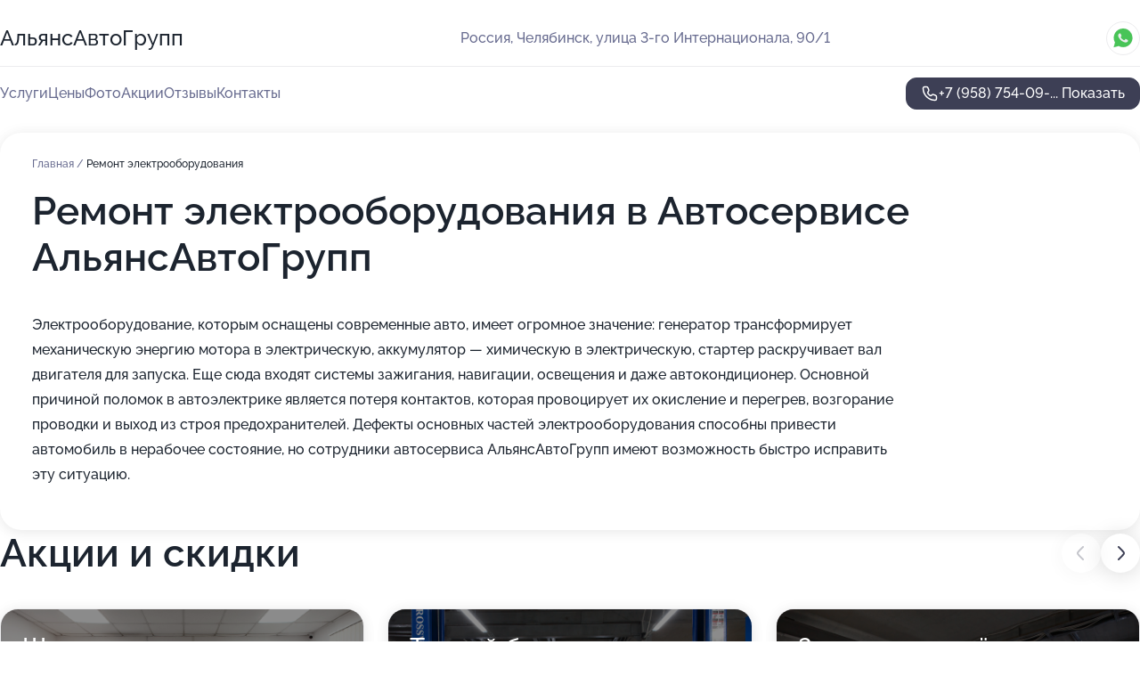

--- FILE ---
content_type: text/html; charset=utf-8
request_url: https://alyansavtogrupp.ru/service/remont_elektrooborudovaniya/
body_size: 12128
content:
<!DOCTYPE html>
<html lang="ru">
<head>
	<meta http-equiv="Content-Type" content="text/html; charset=utf-8">
	<meta name="viewport" content="width=device-width,maximum-scale=1,initial-scale=1,user-scalable=0">
	<meta name="format-detection" content="telephone=no">
	<meta name="theme-color" content="#3D3F55">
	<meta name="description" content="Информация о&#160;Автосервисе АльянсАвтоГрупп на&#160;улице 3-го Интернационала">
	<link rel="icon" type="image/png" href="/favicon.png">

	<title>Автосервис АльянсАвтоГрупп на&#160;улице 3-го Интернационала</title>

	<link nonce="3mGyhYYKgaNKZxmCevVuKqWG" href="//alyansavtogrupp.ru/build/lego2/lego2.css?v=bE2ZXU/+kbY" rel="stylesheet" >

		<script type="application/ld+json">{"@context":"http:\/\/schema.org","@type":"AutomotiveBusiness","name":"\u0410\u0432\u0442\u043e\u0441\u0435\u0440\u0432\u0438\u0441 \u0410\u043b\u044c\u044f\u043d\u0441\u0410\u0432\u0442\u043e\u0413\u0440\u0443\u043f\u043f","address":{"@type":"PostalAddress","streetAddress":"\u0443\u043b\u0438\u0446\u0430 3-\u0433\u043e \u0418\u043d\u0442\u0435\u0440\u043d\u0430\u0446\u0438\u043e\u043d\u0430\u043b\u0430, 90\/1","addressLocality":"\u0427\u0435\u043b\u044f\u0431\u0438\u043d\u0441\u043a"},"url":"https:\/\/alyansavtogrupp.ru\/","contactPoint":{"@type":"ContactPoint","telephone":"+7\u00a0(958)\u00a0754-09-46","contactType":"customer service","areaServed":"RU","availableLanguage":"Russian"},"image":"https:\/\/p2.zoon.ru\/preview\/P8Zcnt449k_YSVq4bla_vQ\/2400x1500x75\/1\/f\/1\/original_5c072a39a24fd91abb516a6d_63aabb6eb31455.55404046.jpg","aggregateRating":{"@type":"AggregateRating","ratingValue":4.8,"worstRating":1,"bestRating":5,"reviewCount":9}}</script>
		<script nonce="3mGyhYYKgaNKZxmCevVuKqWG">
		window.js_base = '/js.php';
	</script>

	</head>
<body >
	 <header id="header" class="header" data-organization-id="5c072a39a24fd91abb516a6c">
	<div class="wrapper">
		<div class="header-container" data-uitest="lego-header-block">
			<div class="header-menu-activator" data-target="header-menu-activator">
				<span class="header-menu-activator__icon"></span>
			</div>

			<div class="header-title">
				<a href="/">					АльянсАвтоГрупп
				</a>			</div>
			<div class="header-address text-3 text-secondary">Россия, Челябинск, улица 3-го Интернационала, 90/1</div>

						<div class="header-socials flex gap-8 icon icon--36" data-target="header-socials">
									<!--noindex-->
					<a href="https://wa.me/79507482317" data-category="whatsapp" rel="nofollow" target="_blank">
						<svg class="svg-icons-whatsapp" ><use xlink:href="/build/lego2/icons.svg?v=twXxpJO2KYk#whatsapp"></use></svg>
					</a>
					<!--/noindex-->
							</div>
					</div>

		<nav class="nav" data-target="header-nav" data-uitest="lego-navigation-block">
			<ul>
									<li data-target="header-services">
						<svg class="svg-icons-services" ><use xlink:href="/build/lego2/icons.svg?v=twXxpJO2KYk#services"></use></svg>
						<a data-target="header-nav-link" href="https://alyansavtogrupp.ru/services/" data-za="{&quot;ev_label&quot;:&quot;all_service&quot;}">Услуги</a>
					</li>
									<li data-target="header-prices">
						<svg class="svg-icons-prices" ><use xlink:href="/build/lego2/icons.svg?v=twXxpJO2KYk#prices"></use></svg>
						<a data-target="header-nav-link" href="https://alyansavtogrupp.ru/price/" data-za="{&quot;ev_label&quot;:&quot;price&quot;}">Цены</a>
					</li>
									<li data-target="header-photo">
						<svg class="svg-icons-photo" ><use xlink:href="/build/lego2/icons.svg?v=twXxpJO2KYk#photo"></use></svg>
						<a data-target="header-nav-link" href="https://alyansavtogrupp.ru/#photos" data-za="{&quot;ev_label&quot;:&quot;photos&quot;}">Фото</a>
					</li>
									<li data-target="header-offers">
						<svg class="svg-icons-offers" ><use xlink:href="/build/lego2/icons.svg?v=twXxpJO2KYk#offers"></use></svg>
						<a data-target="header-nav-link" href="https://alyansavtogrupp.ru/#offers" data-za="{&quot;ev_label&quot;:&quot;offer&quot;}">Акции</a>
					</li>
									<li data-target="header-reviews">
						<svg class="svg-icons-reviews" ><use xlink:href="/build/lego2/icons.svg?v=twXxpJO2KYk#reviews"></use></svg>
						<a data-target="header-nav-link" href="https://alyansavtogrupp.ru/#reviews" data-za="{&quot;ev_label&quot;:&quot;reviews&quot;}">Отзывы</a>
					</li>
									<li data-target="header-contacts">
						<svg class="svg-icons-contacts" ><use xlink:href="/build/lego2/icons.svg?v=twXxpJO2KYk#contacts"></use></svg>
						<a data-target="header-nav-link" href="https://alyansavtogrupp.ru/#contacts" data-za="{&quot;ev_label&quot;:&quot;contacts&quot;}">Контакты</a>
					</li>
							</ul>

			<div class="header-controls">
				<div class="header-controls__wrapper">
					<a
	href="tel:+79587540946"
	class="phone-button button button--primary button--36 icon--20"
	data-phone="+7 (958) 754-09-46"
	data-za="{&quot;ev_sourceType&quot;:&quot;&quot;,&quot;ev_sourceId&quot;:&quot;5c072a39a24fd91abb516a6c.ebbb&quot;,&quot;object_type&quot;:&quot;organization&quot;,&quot;object_id&quot;:&quot;5c072a39a24fd91abb516a6c.ebbb&quot;,&quot;ev_label&quot;:&quot;premium&quot;,&quot;ev_category&quot;:&quot;phone_o_l&quot;}">
	<svg class="svg-icons-phone" ><use xlink:href="/build/lego2/icons.svg?v=twXxpJO2KYk#phone"></use></svg>
			<div data-target="show-phone-number">
			+7 (958) 754-09-...
			<span data-target="phone-button-show">Показать</span>
		</div>
	</a>


									</div>

							</div>

			<div class="header-nav-address">
									<div class="header-block flex gap-12 icon icon--36" data-target="header-socials">
													<!--noindex-->
							<a href="https://wa.me/79507482317" data-category="whatsapp" rel="nofollow" target="_blank">
								<svg class="svg-icons-whatsapp" ><use xlink:href="/build/lego2/icons.svg?v=twXxpJO2KYk#whatsapp"></use></svg>
							</a>
							<!--/noindex-->
											</div>
				
				<div class="header-block text-3 text-center text-secondary">Россия, Челябинск, улица 3-го Интернационала, 90/1</div>
			</div>
		</nav>
	</div>
</header>
<div class="header-placeholder"></div>

<div class="contacts-panel" id="contacts-panel">
	

	<div class="contacts-panel-wrapper">
					<div class="contacts-panel-icon contacts-panel-expander" data-target="contacts-panel-expand">
				<div class="contacts-panel-icon__collapsed"><svg class="svg-icons-phone_filled" ><use xlink:href="/build/lego2/icons.svg?v=twXxpJO2KYk#phone_filled"></use></svg></div>
				<div class="contacts-panel-icon__expanded"><svg class="svg-icons-close" ><use xlink:href="/build/lego2/icons.svg?v=twXxpJO2KYk#close"></use></svg></div>
			</div>

			<div class="contacts-panel-group">
								<a href="tel:+79587540946" class="contacts-panel-icon" data-phone="+7 (958) 754-09-46" data-za="{&quot;ev_sourceType&quot;:&quot;nav_panel&quot;,&quot;ev_sourceId&quot;:&quot;5c072a39a24fd91abb516a6c.ebbb&quot;,&quot;object_type&quot;:&quot;organization&quot;,&quot;object_id&quot;:&quot;5c072a39a24fd91abb516a6c.ebbb&quot;,&quot;ev_label&quot;:&quot;premium&quot;,&quot;ev_category&quot;:&quot;phone_o_l&quot;}">
					<svg class="svg-icons-phone_filled" ><use xlink:href="/build/lego2/icons.svg?v=twXxpJO2KYk#phone_filled"></use></svg>
				</a>
													<a href="https://wa.me/79507482317" class="contacts-panel-icon"><svg class="svg-icons-whatsapp_filled" ><use xlink:href="/build/lego2/icons.svg?v=twXxpJO2KYk#whatsapp_filled"></use></svg></a>
							</div>
			</div>
</div>

<script nonce="3mGyhYYKgaNKZxmCevVuKqWG" type="module">
	import { initContactsPanel } from '//alyansavtogrupp.ru/build/lego2/lego2.js?v=q3BPK5dzBCA';

	initContactsPanel(document.getElementById('contacts-panel'));
</script>


<script nonce="3mGyhYYKgaNKZxmCevVuKqWG" type="module">
	import { initHeader } from '//alyansavtogrupp.ru/build/lego2/lego2.js?v=q3BPK5dzBCA';

	initHeader(document.getElementById('header'));
</script>
 	<main class="main-container">
		<div class="wrapper section-wrapper">
			<div class="service-description__wrapper">
	<section class="service-description section-block">
		<div class="page-breadcrumbs">
			<div class="breadcrumbs">
			<span>
							<a href="https://alyansavtogrupp.ru/">
					Главная
				</a>
						/		</span>
			<span class="active">
							Ремонт электрооборудования
								</span>
	</div>

		</div>
					<script nonce="3mGyhYYKgaNKZxmCevVuKqWG" type="application/ld+json">{"@context":"http:\/\/schema.org","@type":"BreadcrumbList","itemListElement":[{"@type":"ListItem","position":1,"item":{"name":"\u0413\u043b\u0430\u0432\u043d\u0430\u044f","@id":"https:\/\/alyansavtogrupp.ru\/"}}]}</script>
		
		<div class="service-description-title">
			<h1 class="page-title">Ремонт электрооборудования в Автосервисе АльянсАвтоГрупп</h1>
			<div class="service-description-title__price">
							</div>
		</div>

		<div class="service-description__text collapse collapse--text-3">
			<div class="collapse__overflow">
				<div class="collapse__text"><p> Электрооборудование, которым оснащены современные авто, имеет огромное значение: генератор трансформирует механическую энергию мотора в электрическую, аккумулятор — химическую в электрическую, стартер раскручивает вал двигателя для запуска. Еще сюда входят системы зажигания, навигации, освещения и даже автокондиционер. Основной причиной поломок в автоэлектрике является потеря контактов, которая провоцирует их окисление и перегрев, возгорание проводки и выход из строя предохранителей. Дефекты основных частей электрооборудования способны привести автомобиль в нерабочее состояние, но сотрудники автосервиса АльянсАвтоГрупп имеют возможность быстро исправить эту ситуацию. </p></div>
			</div>
		</div>
	</section>

	</div>
<section class="offers" id="offers" data-uitest="lego-offers-block">
	<div class="section-block__title flex flex--sb">
		<h2 class="text-h2">
			Акции и скидки
		</h2>

		<div class="slider__navigation" data-target="slider-navigation">
			<button class="slider__control prev" data-target="slider-prev">
				<svg class="svg-icons-arrow" ><use xlink:href="/build/lego2/icons.svg?v=twXxpJO2KYk#arrow"></use></svg>
			</button>
			<button class="slider__control next" data-target="slider-next">
				<svg class="svg-icons-arrow" ><use xlink:href="/build/lego2/icons.svg?v=twXxpJO2KYk#arrow"></use></svg>
			</button>
		</div>
	</div>

	<div class="offers__list" data-target="slider-container">
		<div class="offers__slider swiper-wrapper">
							<div data-offer-id="63a594916820012b8408646e" data-sid="63a594916820012b8408646e.3be2" class="offers-item swiper-slide text-white">
					<img
						class="offers-item__image"
						src="https://p0.zoon.ru/6/2/5c072a39a24fd91abb516a6d_63aabb782d5f17.16807617.jpg"
						loading="lazy"
						alt="">
					<div class="offers-item__container">
						<div class="offers-item__name text-5">Шиномонтаж</div>
						<div class="offers-item__bottom">
							<div>
								<div>
									Срок действия
								</div>
								<div>Постоянная акция</div>
							</div>
							<button class="button offers-item__button button--36">Подробнее</button>
						</div>
					</div>
				</div>
							<div data-offer-id="63c0123c363a974da50b14a3" data-sid="63c0123c363a974da50b14a3.b626" class="offers-item swiper-slide text-white">
					<img
						class="offers-item__image"
						src="https://p1.zoon.ru/d/6/5c072a39a24fd91abb516a6d_63aabb1d086a81.86798328.jpg"
						loading="lazy"
						alt="">
					<div class="offers-item__container">
						<div class="offers-item__name text-5">Теплый бокс для отогрева Вашего автомобиля 500 рублей</div>
						<div class="offers-item__bottom">
							<div>
								<div>
									Срок действия
								</div>
								<div>Постоянная акция</div>
							</div>
							<button class="button offers-item__button button--36">Подробнее</button>
						</div>
					</div>
				</div>
							<div data-offer-id="6968aff6ced424fce00cfeee" data-sid="6968aff6ced424fce00cfeee.ce0c" class="offers-item swiper-slide text-white">
					<img
						class="offers-item__image"
						src="https://p1.zoon.ru/5/9/5c072a39a24fd91abb516a6d_63aabb22926d11.94073879.jpg"
						loading="lazy"
						alt="">
					<div class="offers-item__container">
						<div class="offers-item__name text-5">Замена автостёкол</div>
						<div class="offers-item__bottom">
							<div>
								<div>
									Срок действия
								</div>
								<div>Осталось 75 дней, до 16 апреля</div>
							</div>
							<button class="button offers-item__button button--36">Подробнее</button>
						</div>
					</div>
				</div>
							<div data-offer-id="6968afbcea71ba099b00380b" data-sid="6968afbcea71ba099b00380b.7994" class="offers-item swiper-slide text-white">
					<img
						class="offers-item__image"
						src="https://p0.zoon.ru/6/a/5c072a39a24fd91abb516a6d_63aabb22243440.73044409.jpg"
						loading="lazy"
						alt="">
					<div class="offers-item__container">
						<div class="offers-item__name text-5">Ремонт сколов и трещин лучшими полимерами poly-lite</div>
						<div class="offers-item__bottom">
							<div>
								<div>
									Срок действия
								</div>
								<div>Осталось 45 дней, до 17 марта</div>
							</div>
							<button class="button offers-item__button button--36">Подробнее</button>
						</div>
					</div>
				</div>
							<div data-offer-id="6968af880cc786183801eaa3" data-sid="6968af880cc786183801eaa3.a69c" class="offers-item swiper-slide text-white">
					<img
						class="offers-item__image"
						src="https://p0.zoon.ru/e/1/5c072a39a24fd91abb516a6d_63aabb1d64d4f7.70227903.jpg"
						loading="lazy"
						alt="">
					<div class="offers-item__container">
						<div class="offers-item__name text-5">Выездная бригада по городу и области</div>
						<div class="offers-item__bottom">
							<div>
								<div>
									Срок действия
								</div>
								<div>Постоянная акция</div>
							</div>
							<button class="button offers-item__button button--36">Подробнее</button>
						</div>
					</div>
				</div>
											</div>

		<div class="slider__pagination" data-target="slider-pagination"></div>
	</div>
</section>
<script nonce="3mGyhYYKgaNKZxmCevVuKqWG" type="module">
	import { initOffers } from '//alyansavtogrupp.ru/build/lego2/lego2.js?v=q3BPK5dzBCA';

	const node = document.getElementById('offers');

	initOffers(node, { organizationId: '5c072a39a24fd91abb516a6c' });
</script>
<section class="photo-section" id="photos" data-uitest="lego-gallery-block">
	<div class="section-block__title flex flex--sb">
		<h2 class="text-h2">Фотогалерея</h2>

					<div class="slider__navigation" data-target="slider-navigation">
				<button class="slider__control prev" data-target="slider-prev">
					<svg class="svg-icons-arrow" ><use xlink:href="/build/lego2/icons.svg?v=twXxpJO2KYk#arrow"></use></svg>
				</button>
				<button class="slider__control next" data-target="slider-next">
					<svg class="svg-icons-arrow" ><use xlink:href="/build/lego2/icons.svg?v=twXxpJO2KYk#arrow"></use></svg>
				</button>
			</div>
			</div>

	<div class="section-block__slider" data-target="slider-container" data-total="33" data-owner-type="organization" data-owner-id="5c072a39a24fd91abb516a6c">
		<div class="photo-section__slider swiper-wrapper">
						<div class="photo-section__slide swiper-slide" data-id="63aabb6ea30e06a43908cb6e" data-target="photo-slide-item" data-index="0">
				<img src="https://p2.zoon.ru/preview/w6XsGhsKPFBCgoJs6d17Mg/1200x800x85/1/f/1/original_5c072a39a24fd91abb516a6d_63aabb6eb31455.55404046.jpg" loading="lazy" alt="">
			</div>
						<div class="photo-section__slide swiper-slide" data-id="63aabb1695bfcf97580666a9" data-target="photo-slide-item" data-index="1">
				<img src="https://p2.zoon.ru/preview/156JCWH3utx-bva6thd5cg/1200x800x85/1/a/3/original_5c072a39a24fd91abb516a6d_63aabb16878925.26173402.jpg" loading="lazy" alt="">
			</div>
						<div class="photo-section__slide swiper-slide" data-id="63aabae58a20f0da1a0ae312" data-target="photo-slide-item" data-index="2">
				<img src="https://p0.zoon.ru/preview/83SRssMLWDXTBq9DUUw_Sg/1200x800x85/1/4/9/original_5c072a39a24fd91abb516a6d_63aabae5b202d3.45322926.jpg" loading="lazy" alt="">
			</div>
						<div class="photo-section__slide swiper-slide" data-id="63aabb296329861f100516f6" data-target="photo-slide-item" data-index="3">
				<img src="https://p2.zoon.ru/preview/v5uZL-G0CwA7oMKnMSnN9Q/1200x800x85/1/c/5/original_5c072a39a24fd91abb516a6d_63aabb2923cd79.18031115.jpg" loading="lazy" alt="">
			</div>
						<div class="photo-section__slide swiper-slide" data-id="63aabc251644df19b10df66e" data-target="photo-slide-item" data-index="4">
				<img src="https://p0.zoon.ru/preview/IMnwQZ8EaLnzOIm4sCk0_Q/1200x800x85/1/4/c/original_5c072a39a24fd91abb516a6d_63aabc2594fc55.87838310.jpg" loading="lazy" alt="">
			</div>
						<div class="photo-section__slide swiper-slide" data-id="63aabc181ddab837e902fbb6" data-target="photo-slide-item" data-index="5">
				<img src="https://p0.zoon.ru/preview/N9Ip_Wk3ZBNHL2pG7HD4HQ/1200x800x85/1/8/0/original_5c072a39a24fd91abb516a6d_63aabc1887a311.12298006.jpg" loading="lazy" alt="">
			</div>
						<div class="photo-section__slide swiper-slide" data-id="63aabbdd91f7ccdf9509fdce" data-target="photo-slide-item" data-index="6">
				<img src="https://p0.zoon.ru/preview/BeFTspa8RQ4lM8Q205BJDQ/1200x800x85/1/0/b/original_5c072a39a24fd91abb516a6d_63aabbdcb62e20.59361336.jpg" loading="lazy" alt="">
			</div>
						<div class="photo-section__slide swiper-slide" data-id="63aabbdc6055ea4d67074a0a" data-target="photo-slide-item" data-index="7">
				<img src="https://p1.zoon.ru/preview/su1_nsppCxn9CVtFJKMkPg/1200x800x85/1/7/6/original_5c072a39a24fd91abb516a6d_63aabbdc16efa9.81079423.jpg" loading="lazy" alt="">
			</div>
						<div class="photo-section__slide swiper-slide" data-id="63aabb786dc8639cf50630c8" data-target="photo-slide-item" data-index="8">
				<img src="https://p0.zoon.ru/preview/2CLrJzXVbHvHPhVRllFQPg/1200x800x85/1/6/2/original_5c072a39a24fd91abb516a6d_63aabb782d5f17.16807617.jpg" loading="lazy" alt="">
			</div>
						<div class="photo-section__slide swiper-slide" data-id="63aabb77a713f8a15003c566" data-target="photo-slide-item" data-index="9">
				<img src="https://p1.zoon.ru/preview/KTGUwfwt_sEnTVLIhdeoUg/1200x800x85/1/3/a/original_5c072a39a24fd91abb516a6d_63aabb772093a7.06901580.jpg" loading="lazy" alt="">
			</div>
						<div class="photo-section__slide swiper-slide" data-id="63aabb4730d88c36f001af16" data-target="photo-slide-item" data-index="10">
				<img src="https://p2.zoon.ru/preview/-erv6lC5k6_YlgaLvBLvpQ/1200x800x85/1/5/7/original_5c072a39a24fd91abb516a6d_63aabb46ec6f85.76179958.jpg" loading="lazy" alt="">
			</div>
						<div class="photo-section__slide swiper-slide" data-id="63aabb431ddab837e902fbb2" data-target="photo-slide-item" data-index="11">
				<img src="https://p1.zoon.ru/preview/OWZJshqJyCKcTcGBDH1wGg/1200x800x85/1/5/0/original_5c072a39a24fd91abb516a6d_63aabb4346ddc9.43869995.jpg" loading="lazy" alt="">
			</div>
						<div class="photo-section__slide swiper-slide" data-id="63aabb409f5cba845007c77d" data-target="photo-slide-item" data-index="12">
				<img src="https://p0.zoon.ru/preview/MEfVYmLs4d8U-oiIu6nsqw/1200x800x85/1/a/4/original_5c072a39a24fd91abb516a6d_63aabb4091cc08.54992690.jpg" loading="lazy" alt="">
			</div>
						<div class="photo-section__slide swiper-slide" data-id="63aabb2a6055ea4d67074a07" data-target="photo-slide-item" data-index="13">
				<img src="https://p1.zoon.ru/preview/F3GVxPzQporJQhkEVaj2sw/1200x800x85/1/b/3/original_5c072a39a24fd91abb516a6d_63aabb29de8650.50082765.jpg" loading="lazy" alt="">
			</div>
						<div class="photo-section__slide swiper-slide" data-id="63aabb226051d90595099235" data-target="photo-slide-item" data-index="14">
				<img src="https://p1.zoon.ru/preview/xhm5K6a2qGIYcjBcfEDixQ/1200x800x85/1/5/9/original_5c072a39a24fd91abb516a6d_63aabb22926d11.94073879.jpg" loading="lazy" alt="">
			</div>
						<div class="photo-section__slide swiper-slide" data-id="63aabb22d207c19fc50ec07e" data-target="photo-slide-item" data-index="15">
				<img src="https://p0.zoon.ru/preview/DCunZyyEonNml3-5VhAO1w/1200x800x85/1/6/a/original_5c072a39a24fd91abb516a6d_63aabb22243440.73044409.jpg" loading="lazy" alt="">
			</div>
						<div class="photo-section__slide swiper-slide" data-id="63aabb1d8a20f0da1a0ae314" data-target="photo-slide-item" data-index="16">
				<img src="https://p0.zoon.ru/preview/I4LhBYewBbNmIYMj2OloyA/1200x800x85/1/e/1/original_5c072a39a24fd91abb516a6d_63aabb1d64d4f7.70227903.jpg" loading="lazy" alt="">
			</div>
						<div class="photo-section__slide swiper-slide" data-id="63aabb1d059ba54fdb065b94" data-target="photo-slide-item" data-index="17">
				<img src="https://p2.zoon.ru/preview/ktTIivXp1yhBGp431qemNA/1200x800x85/1/1/3/original_5c072a39a24fd91abb516a6d_63aabb1d3b72f4.63399380.jpg" loading="lazy" alt="">
			</div>
						<div class="photo-section__slide swiper-slide" data-id="63aabb166b4adc2fa9059ab3" data-target="photo-slide-item" data-index="18">
				<img src="https://p1.zoon.ru/preview/nypm2vG1rHmeeYsl7Z7SXw/1200x800x85/1/c/3/original_5c072a39a24fd91abb516a6d_63aabb169ef7e8.44509637.jpg" loading="lazy" alt="">
			</div>
						<div class="photo-section__slide swiper-slide" data-id="63aabb16729fb268b30a5607" data-target="photo-slide-item" data-index="19">
				<img src="https://p2.zoon.ru/preview/NSj2HDQYb93Pd3Px977qrg/1200x800x85/1/2/5/original_5c072a39a24fd91abb516a6d_63aabb15edef88.73047147.jpg" loading="lazy" alt="">
			</div>
						<div class="photo-section__slide swiper-slide" data-id="63aabaebebbf7714b101025e" data-target="photo-slide-item" data-index="20">
				<img src="https://p2.zoon.ru/preview/G463o-7RdmzxV1NEFhhWuA/1200x800x85/1/9/4/original_5c072a39a24fd91abb516a6d_63aabaeb393bc1.25179577.jpg" loading="lazy" alt="">
			</div>
						<div class="photo-section__slide swiper-slide" data-id="63aabae688b068f63c00c627" data-target="photo-slide-item" data-index="21">
				<img src="https://p1.zoon.ru/preview/nM4uruS7Zd0vIsFh38Hmog/1200x800x85/1/c/d/original_5c072a39a24fd91abb516a6d_63aabae5e583e8.58362893.jpg" loading="lazy" alt="">
			</div>
						<div class="photo-section__slide swiper-slide" data-id="63aabab581d8a6c1480a98be" data-target="photo-slide-item" data-index="22">
				<img src="https://p0.zoon.ru/preview/S1taLbUIbcJoyi-neg-UNg/1200x800x85/1/e/7/original_5c072a39a24fd91abb516a6d_63aabab58d8c16.44242255.jpg" loading="lazy" alt="">
			</div>
						<div class="photo-section__slide swiper-slide" data-id="63aabab48fc14434870754b4" data-target="photo-slide-item" data-index="23">
				<img src="https://p1.zoon.ru/preview/a6IQAJDhETp4JofONp9KhQ/1200x800x85/1/8/0/original_5c072a39a24fd91abb516a6d_63aabab4487713.18319279.jpg" loading="lazy" alt="">
			</div>
						<div class="photo-section__slide swiper-slide" data-id="63aabab49f5cba845007c77b" data-target="photo-slide-item" data-index="24">
				<img src="https://p2.zoon.ru/preview/_FHgSL_9Cg-bMdyo7HTSiQ/1200x800x85/1/9/5/original_5c072a39a24fd91abb516a6d_63aabab3d628a6.45897912.jpg" loading="lazy" alt="">
			</div>
						<div class="photo-section__slide swiper-slide" data-id="63aabb1d6329861f100516f4" data-target="photo-slide-item" data-index="25">
				<img src="https://p1.zoon.ru/preview/gYr9AytR0h6PRD2OpWtDmQ/1200x800x85/1/d/6/original_5c072a39a24fd91abb516a6d_63aabb1d086a81.86798328.jpg" loading="lazy" alt="">
			</div>
						<div class="photo-section__slide swiper-slide" data-id="63aabb22a713f8a15003c564" data-target="photo-slide-item" data-index="26">
				<img src="https://p1.zoon.ru/preview/SzyxssVkS2aTUDQM38JX_g/1200x800x85/1/1/3/original_5c072a39a24fd91abb516a6d_63aabb22585f78.41740925.jpg" loading="lazy" alt="">
			</div>
						<div class="photo-section__slide swiper-slide" data-id="63aabb2981d8a6c1480a98c1" data-target="photo-slide-item" data-index="27">
				<img src="https://p1.zoon.ru/preview/oHz87IwKEh2PJfpS5dK6Tw/1200x800x85/1/e/5/original_5c072a39a24fd91abb516a6d_63aabb28ca09d8.07526623.jpg" loading="lazy" alt="">
			</div>
						<div class="photo-section__slide swiper-slide" data-id="63aabb43f80b7611d20f99f3" data-target="photo-slide-item" data-index="28">
				<img src="https://p2.zoon.ru/preview/iOxzyU89MFzwDZsPkeGfDQ/1200x800x85/1/f/0/original_5c072a39a24fd91abb516a6d_63aabb431cfb18.94670947.jpg" loading="lazy" alt="">
			</div>
						<div class="photo-section__slide swiper-slide" data-id="63aabbdc8fc14434870754b8" data-target="photo-slide-item" data-index="29">
				<img src="https://p1.zoon.ru/preview/O2kSfVnPq_NMQO2WHO68tQ/1200x800x85/1/c/c/original_5c072a39a24fd91abb516a6d_63aabbdbdc3166.20587155.jpg" loading="lazy" alt="">
			</div>
						<div class="photo-section__slide swiper-slide" data-id="63aabc18accffa087304d1ca" data-target="photo-slide-item" data-index="30">
				<img src="https://p2.zoon.ru/preview/ETSOnPyejh9cJzcAieIBLw/1200x800x85/1/d/f/original_5c072a39a24fd91abb516a6d_63aabc1853dd10.86063395.jpg" loading="lazy" alt="">
			</div>
						<div class="photo-section__slide swiper-slide" data-id="63aabc18ca3cfb12d60ca80c" data-target="photo-slide-item" data-index="31">
				<img src="https://p0.zoon.ru/preview/Guc7XmS5YI89vD2E0OQP-Q/1200x800x85/1/4/f/original_5c072a39a24fd91abb516a6d_63aabc186c5614.28498546.jpg" loading="lazy" alt="">
			</div>
						<div class="photo-section__slide swiper-slide" data-id="63aabc254b8c10c0840197d0" data-target="photo-slide-item" data-index="32">
				<img src="https://p2.zoon.ru/preview/ixZwTEaeWFGiYA7fTIBtPQ/1200x800x85/1/4/f/original_5c072a39a24fd91abb516a6d_63aabc259278f0.84705197.jpg" loading="lazy" alt="">
			</div>
					</div>
	</div>

	<div class="slider__pagination" data-target="slider-pagination"></div>
</section>

<script nonce="3mGyhYYKgaNKZxmCevVuKqWG" type="module">
	import { initPhotos } from '//alyansavtogrupp.ru/build/lego2/lego2.js?v=q3BPK5dzBCA';

	const node = document.getElementById('photos');
	initPhotos(node);
</script>
<section class="reviews-section section-block" id="reviews" data-uitest="lego-reviews-block">
	<div class="section-block__title flex flex--sb">
		<h2 class="text-h2">
			Отзывы
		</h2>

				<div class="slider__navigation" data-target="slider-navigation">
			<button class="slider__control prev" data-target="slider-prev">
				<svg class="svg-icons-arrow" ><use xlink:href="/build/lego2/icons.svg?v=twXxpJO2KYk#arrow"></use></svg>
			</button>
			<button class="slider__control next" data-target="slider-next">
				<svg class="svg-icons-arrow" ><use xlink:href="/build/lego2/icons.svg?v=twXxpJO2KYk#arrow"></use></svg>
			</button>
		</div>
			</div>

	<div class="reviews-section__list" data-target="slider-container">
		<div class="reviews-section__slider swiper-wrapper" data-target="review-section-slides">
							<div
	class="reviews-section-item swiper-slide "
	data-id="684340845f58e93afe0f93ec"
	data-owner-id="5c072a39a24fd91abb516a6c"
	data-target="review">
	<div  class="flex flex--center-y gap-12">
		<div class="reviews-section-item__avatar">
										<svg class="svg-icons-user" ><use xlink:href="/build/lego2/icons.svg?v=twXxpJO2KYk#user"></use></svg>
					</div>
		<div class="reviews-section-item__head">
			<div class="reviews-section-item__head-top flex flex--center-y gap-16">
				<div class="flex flex--center-y gap-8">
										<div class="stars stars--16" style="--rating: 5">
						<div class="stars__rating">
							<div class="stars stars--filled"></div>
						</div>
					</div>
					<div class="reviews-section-item__mark text-3">
						5,0
					</div>
				</div>
											</div>

			<div class="reviews-section-item__name text-3 fade">
				Полина Шмакова
			</div>
		</div>
	</div>
					<div class="reviews-section-item__descr collapse collapse--text-2 mt-8">
			<div class="collapse__overflow">
				<div class="collapse__text">
																<div>
							<span class="reviews-section-item__text-title">Преимущества:</span> Быстрое и качественное обслуживание
Недорого
Профессиональные мастера (и хорошие люди)
						</div>
																<div>
							<span class="reviews-section-item__text-title">Недостатки:</span> Немного далеко для меня, но это того стоит
						</div>
																<div>
							<span class="reviews-section-item__text-title">Комментарий:</span>
							занимаются вообще всем и 
ремонтом кузовов, двигателей, шиномонтаж и тд. Быстрая замена автозапчастей, обслуживание кондиционеров
Мастера добрые, внимательные, быстро и качественно все делают.
Особенно спасибо им за красивый капот, как новенький теперь)
						</div>
									</div>
			</div>
		</div>
			<div class="reviews-section-item__date text-2 text-secondary mt-8">
		6 июня 2025 Отзыв взят с сайта Zoon.ru
	</div>
</div>

							<div
	class="reviews-section-item swiper-slide "
	data-id="65d6dc9ae341c577640edf1e"
	data-owner-id="5c072a39a24fd91abb516a6c"
	data-target="review">
	<div  class="flex flex--center-y gap-12">
		<div class="reviews-section-item__avatar">
										<svg class="svg-icons-user" ><use xlink:href="/build/lego2/icons.svg?v=twXxpJO2KYk#user"></use></svg>
					</div>
		<div class="reviews-section-item__head">
			<div class="reviews-section-item__head-top flex flex--center-y gap-16">
				<div class="flex flex--center-y gap-8">
										<div class="stars stars--16" style="--rating: 5">
						<div class="stars__rating">
							<div class="stars stars--filled"></div>
						</div>
					</div>
					<div class="reviews-section-item__mark text-3">
						5,0
					</div>
				</div>
											</div>

			<div class="reviews-section-item__name text-3 fade">
				Олег
			</div>
		</div>
	</div>
					<div class="reviews-section-item__descr collapse collapse--text-2 mt-8">
			<div class="collapse__overflow">
				<div class="collapse__text">
					В дороге проколол колесо, заехал в ближайший сервис Альянс, быстро нашли шпиона, заклеили, едем дальше. Спасибо за оперативность.
				</div>
			</div>
		</div>
			<div class="reviews-section-item__date text-2 text-secondary mt-8">
		7 февраля 2024 Отзыв взят с сайта Zoon.ru
	</div>
</div>

							<div
	class="reviews-section-item swiper-slide "
	data-id="65d6dcaea43c6ace6a08cbed"
	data-owner-id="5c072a39a24fd91abb516a6c"
	data-target="review">
	<div  class="flex flex--center-y gap-12">
		<div class="reviews-section-item__avatar">
										<svg class="svg-icons-user" ><use xlink:href="/build/lego2/icons.svg?v=twXxpJO2KYk#user"></use></svg>
					</div>
		<div class="reviews-section-item__head">
			<div class="reviews-section-item__head-top flex flex--center-y gap-16">
				<div class="flex flex--center-y gap-8">
										<div class="stars stars--16" style="--rating: 5">
						<div class="stars__rating">
							<div class="stars stars--filled"></div>
						</div>
					</div>
					<div class="reviews-section-item__mark text-3">
						5,0
					</div>
				</div>
											</div>

			<div class="reviews-section-item__name text-3 fade">
				Игорь
			</div>
		</div>
	</div>
					<div class="reviews-section-item__descr collapse collapse--text-2 mt-8">
			<div class="collapse__overflow">
				<div class="collapse__text">
					Отличный сервис, стучала стойка, заехал к ребятам, заменили, сделали быстро. Заехал потом на мойку, помыли хорошо, буду ездить по необходимости сюда.
				</div>
			</div>
		</div>
			<div class="reviews-section-item__date text-2 text-secondary mt-8">
		3 февраля 2024 Отзыв взят с сайта Zoon.ru
	</div>
</div>

							<div
	class="reviews-section-item swiper-slide reviews-section-item--with-photo"
	data-id="658255a1ba341e9542043c8e"
	data-owner-id="5c072a39a24fd91abb516a6c"
	data-target="review">
	<div  class="flex flex--center-y gap-12">
		<div class="reviews-section-item__avatar">
										<svg class="svg-icons-user" ><use xlink:href="/build/lego2/icons.svg?v=twXxpJO2KYk#user"></use></svg>
					</div>
		<div class="reviews-section-item__head">
			<div class="reviews-section-item__head-top flex flex--center-y gap-16">
				<div class="flex flex--center-y gap-8">
										<div class="stars stars--16" style="--rating: 1">
						<div class="stars__rating">
							<div class="stars stars--filled"></div>
						</div>
					</div>
					<div class="reviews-section-item__mark text-3">
						1,0
					</div>
				</div>
											</div>

			<div class="reviews-section-item__name text-3 fade">
				Jon Jur
			</div>
		</div>
	</div>
					<div class="reviews-section-item__descr collapse collapse--text-2 mt-8">
			<div class="collapse__overflow">
				<div class="collapse__text">
																<div>
							<span class="reviews-section-item__text-title">Преимущества:</span> Ужасное автосервис
						</div>
																<div>
							<span class="reviews-section-item__text-title">Недостатки:</span> Сплошная не достатка
						</div>
																<div>
							<span class="reviews-section-item__text-title">Комментарий:</span>
							Менял диск и корзина на сцепление заплатил за новую комплект как то обманули меня за 3 месяца их работу раскрыли корзина старая стоит вижипной подшипник совсем другой .а когда к ним обратился косяк свой не признают .это компания называется. Они незнают какой мастер исполнил эту работу и видео с камери у них 2 недели хранится короче сразу прячит косяк своих мастеров это просто ужасно
						</div>
									</div>
			</div>
		</div>
								<div class="reviews-section-item__slider" data-target="reviews-section-item-slider">
			<div data-target="slider-container">
				<div class="reviews-section__slider swiper-wrapper">
											<div class="reviews-section-item__slide swiper-slide">
							<img src="https://p1.zoon.ru/preview/PJlpPaJh6ZiZxKg80DX3LQ/98x98x90/1/9/2/658255814155fdc9f00ac0cf_6582558213fac1.18919421.jpg" loading="lazy" alt="">
						</div>
									</div>
			</div>
					</div>
		<div class="reviews-section-item__date text-2 text-secondary mt-8">
		20 декабря 2023 Отзыв взят с сайта Zoon.ru
	</div>
</div>

							<div
	class="reviews-section-item swiper-slide "
	data-id="641de8a9c0b4760ada04b561"
	data-owner-id="5c072a39a24fd91abb516a6c"
	data-target="review">
	<div  class="flex flex--center-y gap-12">
		<div class="reviews-section-item__avatar">
										<svg class="svg-icons-user" ><use xlink:href="/build/lego2/icons.svg?v=twXxpJO2KYk#user"></use></svg>
					</div>
		<div class="reviews-section-item__head">
			<div class="reviews-section-item__head-top flex flex--center-y gap-16">
				<div class="flex flex--center-y gap-8">
										<div class="stars stars--16" style="--rating: 5">
						<div class="stars__rating">
							<div class="stars stars--filled"></div>
						</div>
					</div>
					<div class="reviews-section-item__mark text-3">
						5,0
					</div>
				</div>
											</div>

			<div class="reviews-section-item__name text-3 fade">
				Жамшид
			</div>
		</div>
	</div>
					<div class="reviews-section-item__descr collapse collapse--text-2 mt-8">
			<div class="collapse__overflow">
				<div class="collapse__text">
					У меня были проблемы с бензонасосом, его поменяли, и сейчас все нормально работает. Мастера хорошие, сделали все сразу. Сервисом я доволен.
				</div>
			</div>
		</div>
			<div class="reviews-section-item__date text-2 text-secondary mt-8">
		24 марта 2023 Отзыв взят с сайта Zoon.ru
	</div>
</div>

							<div
	class="reviews-section-item swiper-slide "
	data-id="6414ec44a306735d250a6342"
	data-owner-id="5c072a39a24fd91abb516a6c"
	data-target="review">
	<div  class="flex flex--center-y gap-12">
		<div class="reviews-section-item__avatar">
										<svg class="svg-icons-user" ><use xlink:href="/build/lego2/icons.svg?v=twXxpJO2KYk#user"></use></svg>
					</div>
		<div class="reviews-section-item__head">
			<div class="reviews-section-item__head-top flex flex--center-y gap-16">
				<div class="flex flex--center-y gap-8">
										<div class="stars stars--16" style="--rating: 5">
						<div class="stars__rating">
							<div class="stars stars--filled"></div>
						</div>
					</div>
					<div class="reviews-section-item__mark text-3">
						5,0
					</div>
				</div>
											</div>

			<div class="reviews-section-item__name text-3 fade">
				Оксана
			</div>
		</div>
	</div>
					<div class="reviews-section-item__descr collapse collapse--text-2 mt-8">
			<div class="collapse__overflow">
				<div class="collapse__text">
					У меня спускало колесо, датчик показал, его подкачали и предложили дальнейшую помощь. Сотрудники вежливые были, претензий нет никаких.
				</div>
			</div>
		</div>
			<div class="reviews-section-item__date text-2 text-secondary mt-8">
		18 марта 2023 Отзыв взят с сайта Zoon.ru
	</div>
</div>

							<div
	class="reviews-section-item swiper-slide "
	data-id="641212319cc3cca802079f3b"
	data-owner-id="5c072a39a24fd91abb516a6c"
	data-target="review">
	<div  class="flex flex--center-y gap-12">
		<div class="reviews-section-item__avatar">
										<svg class="svg-icons-user" ><use xlink:href="/build/lego2/icons.svg?v=twXxpJO2KYk#user"></use></svg>
					</div>
		<div class="reviews-section-item__head">
			<div class="reviews-section-item__head-top flex flex--center-y gap-16">
				<div class="flex flex--center-y gap-8">
										<div class="stars stars--16" style="--rating: 5">
						<div class="stars__rating">
							<div class="stars stars--filled"></div>
						</div>
					</div>
					<div class="reviews-section-item__mark text-3">
						5,0
					</div>
				</div>
											</div>

			<div class="reviews-section-item__name text-3 fade">
				Константин
			</div>
		</div>
	</div>
					<div class="reviews-section-item__descr collapse collapse--text-2 mt-8">
			<div class="collapse__overflow">
				<div class="collapse__text">
					Мне все рассказали и показали по автомобилю. На нем аккуратно установили магнитолу за 1,5-2 часа. После чего мне выдали документацию.
				</div>
			</div>
		</div>
			<div class="reviews-section-item__date text-2 text-secondary mt-8">
		15 марта 2023 Отзыв взят с сайта Zoon.ru
	</div>
</div>

							<div
	class="reviews-section-item swiper-slide "
	data-id="63ef9b21d346ca698a05d389"
	data-owner-id="5c072a39a24fd91abb516a6c"
	data-target="review">
	<div  class="flex flex--center-y gap-12">
		<div class="reviews-section-item__avatar">
										<svg class="svg-icons-user" ><use xlink:href="/build/lego2/icons.svg?v=twXxpJO2KYk#user"></use></svg>
					</div>
		<div class="reviews-section-item__head">
			<div class="reviews-section-item__head-top flex flex--center-y gap-16">
				<div class="flex flex--center-y gap-8">
										<div class="stars stars--16" style="--rating: 5">
						<div class="stars__rating">
							<div class="stars stars--filled"></div>
						</div>
					</div>
					<div class="reviews-section-item__mark text-3">
						5,0
					</div>
				</div>
											</div>

			<div class="reviews-section-item__name text-3 fade">
				Максим
			</div>
		</div>
	</div>
					<div class="reviews-section-item__descr collapse collapse--text-2 mt-8">
			<div class="collapse__overflow">
				<div class="collapse__text">
					Помогли решить ситуацию, которая у меня была! Мне сделали монитор на Мерседесе, изначально у него была проблема с питанием! Мастера совершенно бескорыстно разобрались в моем вопросе! После ремонта специалисты предоставили лучшие рекомендации! Молодцы!
				</div>
			</div>
		</div>
			<div class="reviews-section-item__date text-2 text-secondary mt-8">
		17 февраля 2023 Отзыв взят с сайта Zoon.ru
	</div>
</div>

							<div
	class="reviews-section-item swiper-slide "
	data-id="63d90773e10684a1c00b7a9e"
	data-owner-id="5c072a39a24fd91abb516a6c"
	data-target="review">
	<div  class="flex flex--center-y gap-12">
		<div class="reviews-section-item__avatar">
										<svg class="svg-icons-user" ><use xlink:href="/build/lego2/icons.svg?v=twXxpJO2KYk#user"></use></svg>
					</div>
		<div class="reviews-section-item__head">
			<div class="reviews-section-item__head-top flex flex--center-y gap-16">
				<div class="flex flex--center-y gap-8">
										<div class="stars stars--16" style="--rating: 5">
						<div class="stars__rating">
							<div class="stars stars--filled"></div>
						</div>
					</div>
					<div class="reviews-section-item__mark text-3">
						5,0
					</div>
				</div>
											</div>

			<div class="reviews-section-item__name text-3 fade">
				Дмитрий
			</div>
		</div>
	</div>
					<div class="reviews-section-item__descr collapse collapse--text-2 mt-8">
			<div class="collapse__overflow">
				<div class="collapse__text">
					Ремонтировал моторчик печки на автомобиле. Подошли хорошо к делу, провели качественный ремонт, справились за сутки. Результат работ понравился. Мастера - молодцы, довольно-таки хорошо отвечали на все вопросы, уважительно и доброжелательно отнеслись, нареканий не осталось.
				</div>
			</div>
		</div>
			<div class="reviews-section-item__date text-2 text-secondary mt-8">
		31 января 2023 Отзыв взят с сайта Zoon.ru
	</div>
</div>

			
					</div>
				<div class="slider__pagination" data-target="slider-pagination"></div>
			</div>

	<div class="reviews-section__reply">
		<button class="button button--primary button--44 button--w162 button--mobile-fluid" data-target="reviews-section-show-form">
			Написать отзыв
		</button>

		<div class="hidden" data-target="reviews-section-form">
			<form class="reviews-section-form" id="send-review-form" data-owner-id="5c072a39a24fd91abb516a6c" data-owner-type="organization">
				<div class="reviews-section-form__head">
					<input type="text" placeholder="Ваше имя" name="username">
					<div class="stars stars--16 stars--editable">
						<div class="stars__select">
															<input type="radio" name="mark_value" value="1" id="star1" required>
								<label class="stars stars--filled" for="star1"></label>
															<input type="radio" name="mark_value" value="2" id="star2" required>
								<label class="stars stars--filled" for="star2"></label>
															<input type="radio" name="mark_value" value="3" id="star3" required>
								<label class="stars stars--filled" for="star3"></label>
															<input type="radio" name="mark_value" value="4" id="star4" required>
								<label class="stars stars--filled" for="star4"></label>
															<input type="radio" name="mark_value" value="5" id="star5" required>
								<label class="stars stars--filled" for="star5"></label>
													</div>
					</div>
				</div>
				<div class="reviews-section-form__textarea">
					<textarea cols="30" rows="3" placeholder="Написать комментарий" name="content"></textarea>

					<label class="reviews-section-form__add-photo" data-target="reviews-section-form-add-photo">
						<svg class="svg-icons-camera-outline" ><use xlink:href="/build/lego2/icons.svg?v=twXxpJO2KYk#camera-outline"></use></svg>
						<input type="file" accept="image/jpeg, image/png" multiple>
					</label>
				</div>
			</form>

			<div class="image-list" data-target="reviews-section-form-photos"></div>

			<div class="flex gap-12 mt-12">
				<button class="button button--secondary button--44 button--w162" data-target="reviews-section-hide-form">
					Отменить
				</button>
				<button class="button button--primary button--44 button--w162" type="submit" form="send-review-form">
					Отправить
				</button>
			</div>
		</div>
	</div>
	<div class="tooltip tooltip--no-arrow tooltip--white" data-target="edit-review-tooltip">
		<div class="text-2 cursor" data-target="delete-review">Удалить отзыв</div>
	</div>
</section>

<script nonce="3mGyhYYKgaNKZxmCevVuKqWG" type="module">
	import { initReviews } from '//alyansavtogrupp.ru/build/lego2/lego2.js?v=q3BPK5dzBCA';

	const node = document.getElementById('reviews');
	initReviews(node);
</script>
	<section class="services-section section-block" data-uitest="lego-mainpage-services-block">
		<h2 class="section-block__title text-h2">Популярные услуги</h2>
		<div class="services-section__list text-3">
						<a href="https://alyansavtogrupp.ru/service/shinomontazh/">
				<div class="services-section-item">
					<div class="services-section-item__name bold">Шиномонтаж</div>
					<div class="services-section-item__price">уточняйте по телефону</div>
				</div>
			</a>
						<a href="https://alyansavtogrupp.ru/service/remont_dvigatelya/">
				<div class="services-section-item">
					<div class="services-section-item__name bold">Ремонт двигателя</div>
					<div class="services-section-item__price">уточняйте по телефону</div>
				</div>
			</a>
						<a href="https://alyansavtogrupp.ru/service/chip-tyuning/">
				<div class="services-section-item">
					<div class="services-section-item__name bold">Чип-тюнинг</div>
					<div class="services-section-item__price">уточняйте по телефону</div>
				</div>
			</a>
						<a href="https://alyansavtogrupp.ru/service/zamena_generatora/">
				<div class="services-section-item">
					<div class="services-section-item__name bold">Замена генератора</div>
					<div class="services-section-item__price">уточняйте по телефону</div>
				</div>
			</a>
						<a href="https://alyansavtogrupp.ru/service/zapravka_konditsionera/">
				<div class="services-section-item">
					<div class="services-section-item__name bold">Заправка кондиционера</div>
					<div class="services-section-item__price">от 500 руб.</div>
				</div>
			</a>
						<a href="https://alyansavtogrupp.ru/service/podbor_avto/">
				<div class="services-section-item">
					<div class="services-section-item__name bold">Подбор авто</div>
					<div class="services-section-item__price">уточняйте по телефону</div>
				</div>
			</a>
						<a href="https://alyansavtogrupp.ru/service/zamena_lobovogo_stekla/">
				<div class="services-section-item">
					<div class="services-section-item__name bold">Замена лобового стекла</div>
					<div class="services-section-item__price">уточняйте по телефону</div>
				</div>
			</a>
						<a href="https://alyansavtogrupp.ru/service/remont_akpp/">
				<div class="services-section-item">
					<div class="services-section-item__name bold">Ремонт АКПП</div>
					<div class="services-section-item__price">уточняйте по телефону</div>
				</div>
			</a>
						<a href="https://alyansavtogrupp.ru/service/polirovka_far/">
				<div class="services-section-item">
					<div class="services-section-item__name bold">Полировка фар</div>
					<div class="services-section-item__price">уточняйте по телефону</div>
				</div>
			</a>
						<a href="https://alyansavtogrupp.ru/service/prokat_avtomobilej/">
				<div class="services-section-item">
					<div class="services-section-item__name bold">Прокат автомобилей</div>
					<div class="services-section-item__price">4000 руб.</div>
				</div>
			</a>
					</div>

		<div class="services-section__button">
			<a href="https://alyansavtogrupp.ru/services/" class="button button--primary button--44 button--mobile-fluid">
				Показать все услуги
			</a>
		</div>
	</section>
<section id="contacts" class="contacts-section__container" data-uitest="lego-contacts-block">
	<div class="contacts-section">
		<div>
			<h2 class="contacts-section__title text-h2">Остались вопросы?</h2>
			<div class="contacts-section__text text-3">
				Вы можете воспользоваться любым из указанных способов связи
			</div>

			<div class="contacts-section__contacts">
				<div class="contacts-block text-2">
		<div class="contacts-block__phone">
		<div>Контактный номер</div>
		<a
	href="tel:+79587540946"
	class="phone-button button button-- button--36 icon--20"
	data-phone="+7 (958) 754-09-46"
	data-za="{&quot;ev_sourceType&quot;:&quot;&quot;,&quot;ev_sourceId&quot;:&quot;5c072a39a24fd91abb516a6c.ebbb&quot;,&quot;object_type&quot;:&quot;organization&quot;,&quot;object_id&quot;:&quot;5c072a39a24fd91abb516a6c.ebbb&quot;,&quot;ev_label&quot;:&quot;premium&quot;,&quot;ev_category&quot;:&quot;phone_o_l&quot;}">
	<svg class="svg-icons-phone" ><use xlink:href="/build/lego2/icons.svg?v=twXxpJO2KYk#phone"></use></svg>
			<div data-target="show-phone-number">
			+7 (958) 754-09-...
			<span data-target="phone-button-show">Показать</span>
		</div>
	</a>

	</div>
			<div class="contacts-block__socials">
		<div>Мессенджеры</div>
		<div class="flex gap-8 icon icon--36">
							<!--noindex-->
				<a href="https://wa.me/79507482317" rel="nofollow" target="_blank">
					<svg class="svg-icons-whatsapp" ><use xlink:href="/build/lego2/icons.svg?v=twXxpJO2KYk#whatsapp"></use></svg>
				</a>
				<!--/noindex-->
					</div>
	</div>
	</div>

			</div>

					</div>
	</div>

	<div class="contacts-section-map" data-uitest="lego-contacts-map-block">
		<div id="u5116791" class="map-view"></div>

<script type="module" nonce="3mGyhYYKgaNKZxmCevVuKqWG">
	import ZDriver from '//alyansavtogrupp.ru/build/shared/widgets/driver_yandex.js?v=YTiMbAanyTc';
	import { Map } from '//alyansavtogrupp.ru/build/lego2/lego2.js?v=q3BPK5dzBCA';

	const points = [{"id":"5c072a39a24fd91abb516a6c","name":"\u0410\u0432\u0442\u043e\u0441\u0435\u0440\u0432\u0438\u0441 \u0410\u043b\u044c\u044f\u043d\u0441\u0410\u0432\u0442\u043e\u0413\u0440\u0443\u043f\u043f \u043d\u0430 \u0443\u043b\u0438\u0446\u0435 3-\u0433\u043e \u0418\u043d\u0442\u0435\u0440\u043d\u0430\u0446\u0438\u043e\u043d\u0430\u043b\u0430","lonlat":[61.419738,55.166259],"active":true}];

	const map = new Map('u5116791', { lonlat: [0,0] }, new ZDriver());
	map.initByPoints(points);

	map.pushOnReady(function () {
		map.addControls(['zoomControl']);
	});
</script>


			</div>
</section>
		</div>
	</main>
	 <footer class="footer" data-uitest="lego-footer-block">
	<div class="wrapper">
		<div class="footer-blocks">
			<div class="footer-block footer-first">
				<div class="text-3 strong">&copy; Автосервис АльянсАвтоГрупп на&#160;улице 3-го Интернационала, 2026</div>

				<div>
					
					Россия, Челябинск, улица 3-го Интернационала, 90/1
											<div>
													Район Центральный												</div>
					
					<span class="workhours">
Время работы:  Пн-вс: 09:00—18:00 
	<br>Откроемся в 09:00
	<meta itemprop="openingHours" content="Mo-Su 09:00-18:00" />
</span>

				</div>
			</div>

			<div class="footer-block footer-second">
				<a
					href="tel:+79587540946"
					class="text-3 flex flex--center gap-8 icon icon--20 "
					dir="ltr"
					data-number="+7 (958) 754-09-46"
					data-za="{&quot;ev_sourceType&quot;:&quot;footer&quot;,&quot;ev_sourceId&quot;:&quot;5c072a39a24fd91abb516a6c.ebbb&quot;,&quot;object_type&quot;:&quot;organization&quot;,&quot;object_id&quot;:&quot;5c072a39a24fd91abb516a6c.ebbb&quot;,&quot;ev_label&quot;:&quot;premium&quot;,&quot;ev_category&quot;:&quot;phone_o_l&quot;}"				>
					<svg class="svg-icons-phone" ><use xlink:href="/build/lego2/icons.svg?v=twXxpJO2KYk#phone"></use></svg>
					+7 (958) 754-09-46
				</a>

				<div>
					“Имеются противопоказания, необходима консультация специалиста.<br>
					Цены, размещенные на сайте, не являются публичной офертой. С полным прейскурантом вы можете ознакомиться на стойках ресепшн или связавшись по телефону”
				</div>
			</div>

			<div class="footer-last">
				<div class="flex gap-24">
					<div class="text-gray">2012-2026 &copy; ZOON</div>
					<a href="/policy/" class="text-gray" target="_blank">Политика обработки данных</a>
				</div>
				<a href="https://zoon.ru/" class="text-gray" target="_blank">Разработано в Zoon</a>
			</div>
		</div>
	</div>
</footer>
 	
<!-- Yandex.Metrika counter -->
<script nonce="3mGyhYYKgaNKZxmCevVuKqWG">
	(function(w, d, c, e){
		(function(m,e,t,r,i,k,a){m[i]=m[i]||function(){(m[i].a=m[i].a||[]).push(arguments)};
			m[i].l=1*new Date();k=e.createElement(t),a=e.getElementsByTagName(t)[0],k.async=1,k.src=r,a.parentNode.insertBefore(k,a)})
		(w, d, "script", "\/\/mc.yandex.ru\/metrika\/tag.js", c);

		var rawCookie = d.cookie.split('; ');
		var cookie = {};
		for (var i = 0; i < rawCookie.length; ++i) {
			var kval = rawCookie[i].split('=');
			cookie[kval[0]] = kval[1];
		}
		var p = [];
		
		w[c]("24487664", 'init', {
			accurateTrackBounce: true,
			clickmap: (Math.random() < 0.3),
			params: p,
			trackLinks: true,
			webvisor: false,
			trackHash: true,
			triggerEvent: true
		});
		(w[c].ids=w[c].ids||[]).push("24487664");

		function formatUrl (url) {
			const o = new URL(url, window.location);
			return o.pathname + o.search + o.hash;
		}

		window.addEventListener('track:pageview', function(e){
			w[c]("24487664", 'hit', formatUrl(e.detail.url), { referer: formatUrl(e.detail.referer) });
		});

		window.addEventListener('track:event', function(e){
			const provider = e.detail.provider;
			if (provider && provider !== 'metrika') return;

			const data = e.detail.data;
			const eventData = [data.ev_category, data.ev_action, data.ev_label].filter(Boolean);
			w[c]("24487664", 'reachGoal', eventData.join('-'), {"user_id":0});
		});

	})(window, document, 'ym', 'track-event.metrika track-event-nonint.metrika');
</script>
<noscript><div><img src="https://mc.yandex.ru/watch/24487664" style="position:absolute; left:-9999px;" alt="" /></div></noscript>
<!-- /Yandex.Metrika counter -->
<script type="module" nonce="3mGyhYYKgaNKZxmCevVuKqWG">
	import { initStat } from '//alyansavtogrupp.ru/build/lego2/lego2.js?v=q3BPK5dzBCA';

	var p = {
		server: {"anon_user_id":"202601310545044vKN.2520","ip":"3.143.232.14","ip_country":"US","page_url":"https:\/\/alyansavtogrupp.ru\/service\/remont_elektrooborudovaniya\/","referer_type":"other2","session_id":"fTjygbsATrtXC7nGAL1yihRllkV4Dl","ua_full":"mozilla\/5.0 (macintosh; intel mac os x 10_15_7) applewebkit\/537.36 (khtml, like gecko) chrome\/131.0.0.0 safari\/537.36; claudebot\/1.0; +claudebot@anthropic.com)","ua_short":"chrome 131","ua_type":"desktop","user_class":"","seotarget_type":"lego-service","seotarget_city":"chelyabinsk","seotarget_category":"autoservice","seotarget_account_type":"org_premium","seotarget_url_tail":"service\/remont_elektrooborudovaniya","seotarget_subtype":"service"},
		ua_resolution_w: window.screen.width,
		ua_resolution_h: window.screen.height,
		page_render_ts: 1769827504,
		hash: "55e8732eb427470e8bc00632eda0838a",
		cat: {"hash":"8d3d312df4ac6dc2a1d575e0811cb3c8"}
	};

						p["object_type"] = "organization";
								p["object_id"] = ["5c072a39a24fd91abb516a6c.ebbb"];
											p["lego_id"] = "63acb613fc3436ad5206e250.1ee7";
																		
	initStat(p, {});
</script>
<script type="module" nonce="3mGyhYYKgaNKZxmCevVuKqWG">
	import {  sendStat } from '//alyansavtogrupp.ru/build/lego2/lego2.js?v=q3BPK5dzBCA';
	sendStat({object_type: 'lego_site', object_id: '63acb613fc3436ad5206e250.1ee7', ev_type: 'stat', ev_category: 'hit'});
			sendStat({object_type: 'lego_site', object_id: '63acb613fc3436ad5206e250.1ee7', ev_type: 'stat', ev_category: 'other'});
	</script>
</body>
</html>
